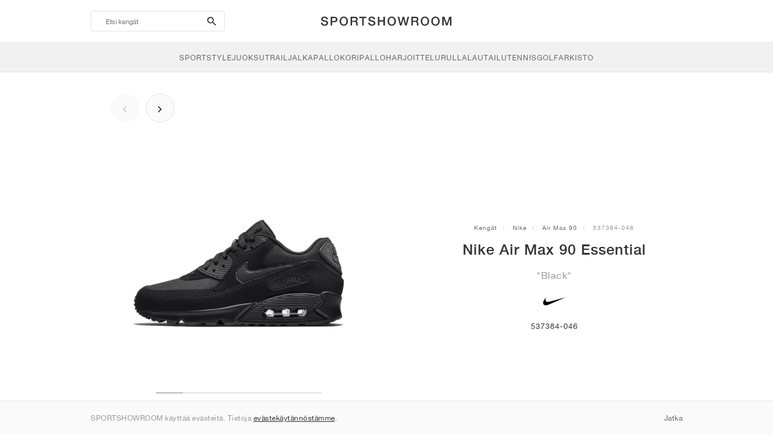

--- FILE ---
content_type: text/html; charset=UTF-8
request_url: https://sportshowroom.fi/nike-air-max-90-essential-black-537384-046
body_size: 9976
content:
<!DOCTYPE html> <html lang="fi-FI" dir="ltr"> <head>  <meta name="ir-site-verification-token" value="-1466189207"/>
<meta name="robots" content="noindex, follow"/>
<meta charset="utf-8"/>
<meta http-equiv="X-UA-Compatible" content="IE=edge"/>
<meta name="viewport" content="width=device-width, initial-scale=1"/>
<meta name="csrf-token" content="WEG5h66sCFCUAX09qslpifp7nyN7rZRoPxhsZbot"/>
<meta property="og:type" content="article"/>
<meta property="og:site_name" content="SPORTSHOWROOM"/>
<meta property="fb:app_id" content="1226770490865835"/>
<meta name="twitter:card" content="summary"/>
<meta property="og:url" content="https://sportshowroom.fi/nike-air-max-90-essential-black-537384-046"/>
<meta name="twitter:url" content="https://sportshowroom.fi/nike-air-max-90-essential-black-537384-046"/>
<link rel="canonical" href="https://sportshowroom.fi/nike-air-max-90-essential-black-537384-046"/>
<title>Nike Air Max 90 Essential &quot;Black&quot; • Kengät • Miehet • Sportstyle | SPORTSHOWROOM FI</title>
<meta property="og:title" content="Nike Air Max 90 Essential &quot;Black&quot; • Kengät • Miehet • Sportstyle | SPORTSHOWROOM FI"/>
<meta name="twitter:title" content="Nike Air Max 90 Essential &quot;Black&quot; • Kengät • Miehet • Sportstyle | SPORTSHOWROOM FI"/>
<meta property="og:image" content="https://imagedelivery.net/2DfovxNet9Syc-4xYpcsGg/9e472c3a-7ec5-4c3f-9a59-14aa69a2e000/public" itemprop="image"/>
<link rel="apple-touch-icon" sizes="180x180" href="https://sportshowroom.fi/themes/sportshowroom/favicons/apple-touch-icon.png?v=10"/>
<link rel="icon" type="image/png" href="https://sportshowroom.fi/themes/sportshowroom/favicons/favicon-32x32.png?v=10" sizes="32x32"/>
<link rel="icon" type="image/png" href="https://sportshowroom.fi/themes/sportshowroom/favicons/favicon-16x16.png?v=10" sizes="16x16"/>
<link rel="manifest" href="https://sportshowroom.fi/themes/sportshowroom/favicons/site.webmanifest?v=10"/>
<link rel="mask-icon" href="https://sportshowroom.fi/themes/sportshowroom/favicons/safari-pinned-tab.svg?v=10" color="#5bbad5"/>
<link rel="shortcut icon" href="https://sportshowroom.fi/themes/sportshowroom/favicons/favicon.ico?v=10"/>
<meta name="theme-color" content="#ffffff"/>
<meta name="msapplication-config" content="https://sportshowroom.fi/themes/sportshowroom/favicons/browserconfig.xml?v=10"/>
<meta name="description" content="Löydä oma Nike Air Max 90 Essential &quot;Black&quot; 537384-046. Sportshowroom.fi-sivustolta löydät kaikki Air Max 90-kengät Suomesta."/>
<meta property="og:description" content="Löydä oma Nike Air Max 90 Essential &quot;Black&quot; 537384-046. Sportshowroom.fi-sivustolta löydät kaikki Air Max 90-kengät Suomesta."/>
<meta name="twitter:description" content="Löydä oma Nike Air Max 90 Essential &quot;Black&quot; 537384-046. Sportshowroom.fi-sivustolta löydät kaikki Air Max 90-kengät Suomesta."/>
<meta name="keywords" content="Nike Air Max 90 537384-046"/> <link href="/build/css/customer.css?id=ad9f1b807aa7d9e8b86e" rel="stylesheet"> <link href="/build/css/sportshowroom.css?id=a8cf15c3094b577abc2c" rel="stylesheet">  <link type="text/css" rel="stylesheet" href="/build/css/product.css?id=4eb1e5e28bc933ae7189">  <noscript> <style> .yesscript { display: none; } </style> </noscript> <script>
    const failed_images = [];
    const failed_image_url = 'https://sportshowroom.fi/product/retry-image';
    window.handleFailedImage = function (src) {
        failed_images.push(src);
    };
</script>
 </head> <body id="theme-sportshowroom" class="ltr"> <header onclick="void(0)"> <div class="top-header container"> <i class="search-bar-open xs mdi  mdi-magnify "></i> <i class="click-menu-open xs mdi mdi-menu"></i> <div class="search-bar-container "> <form action="https://sportshowroom.fi/kengat" method="GET" role="form" class="search-bar recaptcha-form" data-recaptcha-action="search">  <button type="submit" class="submit-btn"> <span class="sr-only">search-btn</span> <i class="icon_search mdi mdi-magnify"></i> </button> <button class="close-btn"> <i class="mdi mdi-close"></i> </button> <button class="clear-btn"> <span class="clear-search">Poista</span> </button> <div class="input-container"> <input name="haku" value="" placeholder="Etsi kengät" autocomplete="off" data-suggestions-url="https://sportshowroom.fi/ajax_get_page_suggestions"> </div> </form> <div class="suggestions-container"> <a class="near-me-btn" href="https://sportshowroom.fi/kengat?tilaus=_geo_distance-asc"> <i class="mdi mdi-navigation-variant-outline"></i> Nearby </a> <ul class="suggestions"> </ul> </div> </div> <a href="/" id="home-link">  <img role="img" alt="SPORTSHOWROOM" src="/themes/sportshowroom/images/wordmark.svg?v=3" width="225" height="24">  </a> </div> <div class="bottom-header"> <nav class="click-menu"> <ul class="submenu submenu-0">  <li>  <a href="/kengat" class="title title-0" >  <span class="title-text">SportStyle</span>  </a>   <a href="/kengat" class="all-text all-text-0" > All </a>   <ul class="submenu submenu-1">  <li>  <a href="https://sportshowroom.fi/nike-kengat" class="title title-1" >  <span class="title-text">Nike 1</span>  </a>    <ul class="submenu submenu-2">  <li>  <a href="/nike-kengat" class="title title-2" >  <span class="title-text">Nike</span>  </a>   <a href="/nike-kengat" class="all-text all-text-2" > All </a>   <ul class="submenu submenu-3">  <li>  <a href="/nike-dunk-sneakerit" class="title title-3" >  <span class="title-text">Dunk</span>  </a>    </li>  <li>  <a href="/nike-air-force-1-sneakerit" class="title title-3" >  <span class="title-text">Air Force 1</span>  </a>    </li>  <li>  <a href="/nike-blazer-sneakerit" class="title title-3" >  <span class="title-text">Blazer</span>  </a>    </li>  <li>  <a href="/nike-cortez-sneakerit" class="title title-3" >  <span class="title-text">Cortez</span>  </a>    </li>  <li>  <a href="/nike-vomero-5-sneakerit" class="title title-3" >  <span class="title-text">Vomero 5</span>  </a>    </li>  <li>  <a href="/nike-v2k-run-sneakerit" class="title title-3" >  <span class="title-text">V2K Run</span>  </a>    </li>  <li>  <a href="/nike-p-6000-sneakerit" class="title title-3" >  <span class="title-text">P-6000</span>  </a>    </li>  <li>  <a href="/nike-v5-rnr-sneakerit" class="title title-3" >  <span class="title-text">V5 RNR</span>  </a>    </li>  <li>  <a href="/nike-initiator-sneakerit" class="title title-3" >  <span class="title-text">Initiator</span>  </a>    </li>  <li>  <a href="/nike-air-superfly-sneakerit" class="title title-3" >  <span class="title-text">Air Superfly</span>  </a>    </li>  <li>  <a href="/nike-shox-sneakerit" class="title title-3" >  <span class="title-text">Shox</span>  </a>    </li>  <li>  <a href="/nike-air-pegasus-2005-sneakerit" class="title title-3" >  <span class="title-text">Air Pegasus 2005</span>  </a>    </li>  <li>  <a href="/nike-astrograbber-sneakerit" class="title title-3" >  <span class="title-text">Astrograbber</span>  </a>    </li>  <li>  <a href="/nike-field-general-sneakerit" class="title title-3" >  <span class="title-text">Field General</span>  </a>    </li>  <li>  <a href="/nike-killshot-2-sneakerit" class="title title-3" >  <span class="title-text">Killshot 2</span>  </a>    </li>  <li>  <a href="/nike-total-90-sneakerit" class="title title-3" >  <span class="title-text">Total 90</span>  </a>    </li>  <li>  <a href="/nike-ava-rover-sneakerit" class="title title-3" >  <span class="title-text">Ava Rover</span>  </a>    </li>  <li>  <a href="/nike-rejuven8-kengat" class="title title-3" >  <span class="title-text">Rejuven8</span>  </a>    </li>  <li>  <a href="/nike-air-rift-sneakerit" class="title title-3" >  <span class="title-text">Air Rift</span>  </a>    </li>  </ul>  </li>  </ul>  </li>  <li>  <a href="https://sportshowroom.fi/nike-kengat" class="title title-1" >  <span class="title-text">Nike 2</span>  </a>    <ul class="submenu submenu-2">  <li>  <a href="/nike-air-max-kengat" class="title title-2" >  <span class="title-text">Air Max</span>  </a>   <a href="/nike-air-max-kengat" class="all-text all-text-2" > All </a>   <ul class="submenu submenu-3">  <li>  <a href="/nike-air-max-1-sneakerit" class="title title-3" >  <span class="title-text">1</span>  </a>    </li>  <li>  <a href="/nike-air-max-90-sneakerit" class="title title-3" >  <span class="title-text">90</span>  </a>    </li>  <li>  <a href="/nike-air-max-95-sneakerit" class="title title-3" >  <span class="title-text">95</span>  </a>    </li>  <li>  <a href="/nike-air-max-97-sneakerit" class="title title-3" >  <span class="title-text">97</span>  </a>    </li>  <li>  <a href="/nike-air-max-plus-sneakerit" class="title title-3" >  <span class="title-text">Plus</span>  </a>    </li>  <li>  <a href="/nike-vapormax-sneakerit" class="title title-3" >  <span class="title-text">VaporMax</span>  </a>    </li>  <li>  <a href="/nike-air-max-270-sneakerit" class="title title-3" >  <span class="title-text">270</span>  </a>    </li>  <li>  <a href="/nike-air-max-dn-sneakerit" class="title title-3" >  <span class="title-text">Dn</span>  </a>    </li>  <li>  <a href="/nike-air-max-sndr-sneakerit" class="title title-3" >  <span class="title-text">SNDR</span>  </a>    </li>  <li>  <a href="/nike-air-180-sneakerit" class="title title-3" >  <span class="title-text">180</span>  </a>    </li>  <li>  <a href="/nike-air-max-tl-2-5-sneakerit" class="title title-3" >  <span class="title-text">TL 2.5</span>  </a>    </li>  <li>  <a href="/nike-air-max-portal-sneakerit" class="title title-3" >  <span class="title-text">Portal</span>  </a>    </li>  <li>  <a href="/nike-air-max-muse-sneakerit" class="title title-3" >  <span class="title-text">Muse</span>  </a>    </li>  <li>  <a href="/nike-air-max-craze-sneakerit" class="title title-3" >  <span class="title-text">Craze</span>  </a>    </li>  <li>  <a href="/nike-air-max-moto-2k-sneakerit" class="title title-3" >  <span class="title-text">Moto 2K</span>  </a>    </li>  <li>  <a href="/nike-air-max-phenomena-sneakerit" class="title title-3" >  <span class="title-text">Phenomena</span>  </a>    </li>  <li>  <a href="/nike-air-max-1000-sneakerit" class="title title-3" >  <span class="title-text">1000</span>  </a>    </li>  </ul>  </li>  </ul>  </li>  <li>  <a href="https://sportshowroom.fi/nike-kengat" class="title title-1" >  <span class="title-text">Nike 3</span>  </a>    <ul class="submenu submenu-2">  <li>  <a href="/adidas-kengat" class="title title-2" >  <span class="title-text">adidas</span>  </a>   <a href="/adidas-kengat" class="all-text all-text-2" > All </a>   <ul class="submenu submenu-3">  <li>  <a href="/adidas-samba-sneakerit" class="title title-3" >  <span class="title-text">Samba</span>  </a>    </li>  <li>  <a href="/adidas-gazelle-sneakerit" class="title title-3" >  <span class="title-text">Gazelle</span>  </a>    </li>  <li>  <a href="/adidas-superstar-sneakerit" class="title title-3" >  <span class="title-text">Superstar</span>  </a>    </li>  <li>  <a href="/adidas-handball-spezial-sneakerit" class="title title-3" >  <span class="title-text">Handball Spezial</span>  </a>    </li>  <li>  <a href="/adidas-campus-00s-sneakerit" class="title title-3" >  <span class="title-text">Campus 00s</span>  </a>    </li>  <li>  <a href="/adidas-sl-72-sneakerit" class="title title-3" >  <span class="title-text">SL 72</span>  </a>    </li>  <li>  <a href="/adidas-jabbar-sneakerit" class="title title-3" >  <span class="title-text">Jabbar</span>  </a>    </li>  <li>  <a href="/adidas-taekwondo-sneakerit" class="title title-3" >  <span class="title-text">Taekwondo</span>  </a>    </li>  <li>  <a href="/adidas-tokyo-sneakerit" class="title title-3" >  <span class="title-text">Tokyo</span>  </a>    </li>  <li>  <a href="/adidas-japan-sneakerit" class="title title-3" >  <span class="title-text">Japan</span>  </a>    </li>  <li>  <a href="/adidas-adizero-aruku-sneakerit" class="title title-3" >  <span class="title-text">Adizero Aruku</span>  </a>    </li>  <li>  <a href="/adidas-lightblaze-sneakerit" class="title title-3" >  <span class="title-text">Lightblaze</span>  </a>    </li>  <li>  <a href="/adidas-megaride-sneakerit" class="title title-3" >  <span class="title-text">Megaride</span>  </a>    </li>  <li>  <a href="/adidas-adiracer-sneakerit" class="title title-3" >  <span class="title-text">Adiracer</span>  </a>    </li>  <li>  <a href="/adidas-italia-sneakerit" class="title title-3" >  <span class="title-text">Italia</span>  </a>    </li>  <li>  <a href="/adidas-forum-sneakerit" class="title title-3" >  <span class="title-text">Forum</span>  </a>    </li>  <li>  <a href="/adidas-hamburg-sneakerit" class="title title-3" >  <span class="title-text">Hamburg</span>  </a>    </li>  </ul>  </li>  </ul>  </li>  <li>  <a href="https://sportshowroom.fi/nike-kengat" class="title title-1" >  <span class="title-text">Nike 4</span>  </a>    <ul class="submenu submenu-2">  <li>  <a href="/jordan-kengat" class="title title-2" >  <span class="title-text">Jordan</span>  </a>   <a href="/jordan-kengat" class="all-text all-text-2" > All </a>   <ul class="submenu submenu-3">  <li>  <a href="/jordan-1-sneakerit" class="title title-3" >  <span class="title-text">1</span>  </a>    </li>  <li>  <a href="/jordan-2-sneakerit" class="title title-3" >  <span class="title-text">2</span>  </a>    </li>  <li>  <a href="/jordan-3-sneakerit" class="title title-3" >  <span class="title-text">3</span>  </a>    </li>  <li>  <a href="/jordan-4-sneakerit" class="title title-3" >  <span class="title-text">4</span>  </a>    </li>  <li>  <a href="/jordan-5-sneakerit" class="title title-3" >  <span class="title-text">5</span>  </a>    </li>  <li>  <a href="/jordan-6-sneakerit" class="title title-3" >  <span class="title-text">6</span>  </a>    </li>  <li>  <a href="/jordan-11-sneakerit" class="title title-3" >  <span class="title-text">11</span>  </a>    </li>  <li>  <a href="/jordan-12-sneakerit" class="title title-3" >  <span class="title-text">12</span>  </a>    </li>  <li>  <a href="/jordan-13-sneakerit" class="title title-3" >  <span class="title-text">13</span>  </a>    </li>  <li>  <a href="/jordan-14-sneakerit" class="title title-3" >  <span class="title-text">14</span>  </a>    </li>  <li>  <a href="/jordan-flight-court-sneakerit" class="title title-3" >  <span class="title-text">Flight Court</span>  </a>    </li>  <li>  <a href="/jordan-spizike-sneakerit" class="title title-3" >  <span class="title-text">Spizike</span>  </a>    </li>  <li>  <a href="/jordan-trunner-sneakerit" class="title title-3" >  <span class="title-text">Trunner</span>  </a>    </li>  <li>  <a href="/jordan-mule-kengat" class="title title-3" >  <span class="title-text">Mule</span>  </a>    </li>  <li>  <a href="/jordan-legacy-312-sneakerit" class="title title-3" >  <span class="title-text">Legacy 312</span>  </a>    </li>  <li>  <a href="/jordan-jumpman-jack-sneakerit" class="title title-3" >  <span class="title-text">Jumpman Jack</span>  </a>    </li>  </ul>  </li>  </ul>  </li>  <li>  <a href="https://sportshowroom.fi/nike-kengat" class="title title-1" >  <span class="title-text">Nike 5</span>  </a>    <ul class="submenu submenu-2">  <li>  <a href="/new-balance-kengat" class="title title-2" >  <span class="title-text">New Balance</span>  </a>   <a href="/new-balance-kengat" class="all-text all-text-2" > All </a>   <ul class="submenu submenu-3">  <li>  <a href="/new-balance-327-sneakerit" class="title title-3" >  <span class="title-text">327</span>  </a>    </li>  <li>  <a href="/new-balance-550-sneakerit" class="title title-3" >  <span class="title-text">550</span>  </a>    </li>  <li>  <a href="/new-balance-530-sneakerit" class="title title-3" >  <span class="title-text">530</span>  </a>    </li>  <li>  <a href="/new-balance-2002r-sneakerit" class="title title-3" >  <span class="title-text">2002R</span>  </a>    </li>  <li>  <a href="/new-balance-1906-sneakerit" class="title title-3" >  <span class="title-text">1906</span>  </a>    </li>  <li>  <a href="/new-balance-9060-sneakerit" class="title title-3" >  <span class="title-text">9060</span>  </a>    </li>  <li>  <a href="/new-balance-480-sneakerit" class="title title-3" >  <span class="title-text">480</span>  </a>    </li>  <li>  <a href="/new-balance-990-sneakerit" class="title title-3" >  <span class="title-text">990</span>  </a>    </li>  <li>  <a href="/new-balance-991-sneakerit" class="title title-3" >  <span class="title-text">991</span>  </a>    </li>  <li>  <a href="/new-balance-t500-sneakerit" class="title title-3" >  <span class="title-text">T500</span>  </a>    </li>  <li>  <a href="/new-balance-1000-sneakerit" class="title title-3" >  <span class="title-text">1000</span>  </a>    </li>  <li>  <a href="/new-balance-740-sneakerit" class="title title-3" >  <span class="title-text">740</span>  </a>    </li>  <li>  <a href="/new-balance-2010-sneakerit" class="title title-3" >  <span class="title-text">2010</span>  </a>    </li>  <li>  <a href="/new-balance-471-sneakerit" class="title title-3" >  <span class="title-text">471</span>  </a>    </li>  <li>  <a href="/new-balance-allerdale-sneakerit" class="title title-3" >  <span class="title-text">Allerdale</span>  </a>    </li>  <li>  <a href="/new-balance-2000-sneakerit" class="title title-3" >  <span class="title-text">2000</span>  </a>    </li>  <li>  <a href="/new-balance-204l-sneakerit" class="title title-3" >  <span class="title-text">204L</span>  </a>    </li>  <li>  <a href="/new-balance-860v2-sneakerit" class="title title-3" >  <span class="title-text">860v2</span>  </a>    </li>  </ul>  </li>  </ul>  </li>  <li>  <a href="https://sportshowroom.fi/nike-kengat" class="title title-1" >  <span class="title-text">Nike 6</span>  </a>    <ul class="submenu submenu-2">  <li>  <a href="/asics-kengat" class="title title-2" >  <span class="title-text">ASICS</span>  </a>   <a href="/asics-kengat" class="all-text all-text-2" > All </a>   <ul class="submenu submenu-3">  <li>  <a href="/asics-gel-kayano-14-sneakerit" class="title title-3" >  <span class="title-text">Gel-Kayano 14</span>  </a>    </li>  <li>  <a href="/asics-gel-kayano-20-sneakerit" class="title title-3" >  <span class="title-text">Gel-Kayano 20</span>  </a>    </li>  <li>  <a href="/asics-gel-nimbus-10-1-sneakerit" class="title title-3" >  <span class="title-text">Gel-Nimbus 10.1</span>  </a>    </li>  <li>  <a href="/asics-gel-nimbus-9-sneakerit" class="title title-3" >  <span class="title-text">Gel-Nimbus 9</span>  </a>    </li>  <li>  <a href="/asics-gel-nyc-sneakerit" class="title title-3" >  <span class="title-text">Gel-NYC</span>  </a>    </li>  <li>  <a href="/asics-gel-1130-sneakerit" class="title title-3" >  <span class="title-text">Gel-1130</span>  </a>    </li>  <li>  <a href="/asics-gt-2160-sneakerit" class="title title-3" >  <span class="title-text">GT-2160</span>  </a>    </li>  <li>  <a href="/asics-gel-quantum-sneakerit" class="title title-3" >  <span class="title-text">Gel-Quantum</span>  </a>    </li>  <li>  <a href="/asics-gel-venture-6-sneakerit" class="title title-3" >  <span class="title-text">Gel-Venture 6</span>  </a>    </li>  <li>  <a href="/asics-gel-kinetic-fluent-sneakerit" class="title title-3" >  <span class="title-text">Gel-Kinetic Fluent</span>  </a>    </li>  <li>  <a href="/asics-gel-ds-trainer-14-sneakerit" class="title title-3" >  <span class="title-text">Gel-DS Trainer 14</span>  </a>    </li>  <li>  <a href="/asics-gel-k1011-sneakerit" class="title title-3" >  <span class="title-text">Gel-K1011</span>  </a>    </li>  <li>  <a href="/asics-gel-kayano-12-1-sneakerit" class="title title-3" >  <span class="title-text">Gel-Kayano 12.1</span>  </a>    </li>  <li>  <a href="/asics-gel-cumulus-16-sneakerit" class="title title-3" >  <span class="title-text">Gel-Cumulus 16</span>  </a>    </li>  </ul>  </li>  </ul>  </li>  <li>  <a href="https://sportshowroom.fi/nike-kengat" class="title title-1" >  <span class="title-text">Nike 7</span>  </a>    <ul class="submenu submenu-2">  <li>  <a href="/puma-kengat" class="title title-2" >  <span class="title-text">PUMA</span>  </a>   <a href="/puma-kengat" class="all-text all-text-2" > All </a>   <ul class="submenu submenu-3">  <li>  <a href="/puma-suede-sneakerit" class="title title-3" >  <span class="title-text">Suede</span>  </a>    </li>  <li>  <a href="/puma-suede-xl-sneakerit" class="title title-3" >  <span class="title-text">Suede XL</span>  </a>    </li>  <li>  <a href="/puma-palermo-sneakerit" class="title title-3" >  <span class="title-text">Palermo</span>  </a>    </li>  <li>  <a href="/puma-speedcat-sneakerit" class="title title-3" >  <span class="title-text">Speedcat</span>  </a>    </li>  <li>  <a href="/puma-mostro-sneakerit" class="title title-3" >  <span class="title-text">Mostro</span>  </a>    </li>  <li>  <a href="/puma-inhale-sneakerit" class="title title-3" >  <span class="title-text">Inhale</span>  </a>    </li>  <li>  <a href="/puma-h-street-sneakerit" class="title title-3" >  <span class="title-text">H-Street</span>  </a>    </li>  <li>  <a href="/puma-king-indoor-sneakerit" class="title title-3" >  <span class="title-text">King Indoor</span>  </a>    </li>  <li>  <a href="/puma-v-s1-sneakerit" class="title title-3" >  <span class="title-text">V-S1</span>  </a>    </li>  </ul>  </li>  <li>  <a href="/kengat" class="title title-2" >  <span class="title-text">Tuotemerkit</span>  </a>   <a href="/kengat" class="all-text all-text-2" > All </a>   <ul class="submenu submenu-3">  <li>  <a href="/on-kengat" class="title title-3" >  <span class="title-text">On</span>  </a>    </li>  <li>  <a href="/converse-kengat" class="title title-3" >  <span class="title-text">Converse</span>  </a>    </li>  <li>  <a href="/vans-kengat" class="title title-3" >  <span class="title-text">Vans</span>  </a>    </li>  <li>  <a href="/hoka-kengat" class="title title-3" >  <span class="title-text">HOKA</span>  </a>    </li>  <li>  <a href="/saucony-kengat" class="title title-3" >  <span class="title-text">Saucony</span>  </a>    </li>  <li>  <a href="/salomon-kengat" class="title title-3" >  <span class="title-text">Salomon</span>  </a>    </li>  <li>  <a href="/mizuno-kengat" class="title title-3" >  <span class="title-text">Mizuno</span>  </a>    </li>  </ul>  </li>  </ul>  </li>  </ul>  </li>  <li>  <a href="/kengat" class="title title-0" >  <span class="title-text">Juoksu</span>  </a>   <a href="/kengat" class="all-text all-text-0" > All </a>   <ul class="submenu submenu-1">  <li>  <a href="https://sportshowroom.fi/jordan-kengat" class="title title-1" >  <span class="title-text">Jordan row 1</span>  </a>    <ul class="submenu submenu-2">  <li>  <a href="/nike-kengat" class="title title-2" >  <span class="title-text">Nike</span>  </a>   <a href="/nike-kengat" class="all-text all-text-2" > All </a>   <ul class="submenu submenu-3">  <li>  <a href="/nike-alphafly-juoksukengat" class="title title-3" >  <span class="title-text">Alphafly</span>  </a>    </li>  <li>  <a href="/nike-vaporfly-juoksukengat" class="title title-3" >  <span class="title-text">Vaporfly</span>  </a>    </li>  <li>  <a href="/nike-zoom-fly-juoksukengat" class="title title-3" >  <span class="title-text">Zoom Fly</span>  </a>    </li>  <li>  <a href="/nike-pegasus-juoksukengat" class="title title-3" >  <span class="title-text">Pegasus</span>  </a>    </li>  <li>  <a href="/nike-vomero-juoksukengat" class="title title-3" >  <span class="title-text">Vomero</span>  </a>    </li>  <li>  <a href="/nike-structure-juoksukengat" class="title title-3" >  <span class="title-text">Structure</span>  </a>    </li>  <li>  <a href="/nike-maxfly-yleisurheilupiikkarit" class="title title-3" >  <span class="title-text">Maxfly</span>  </a>    </li>  <li>  <a href="/nike-dragonfly-yleisurheilupiikkarit" class="title title-3" >  <span class="title-text">Dragonfly</span>  </a>    </li>  <li>  <a href="/nike-victory-yleisurheilupiikkarit" class="title title-3" >  <span class="title-text">Victory</span>  </a>    </li>  </ul>  </li>  </ul>  </li>  <li>  <a href="https://sportshowroom.fi/jordan-kengat" class="title title-1" >  <span class="title-text">Row 2</span>  </a>    <ul class="submenu submenu-2">  <li>  <a href="/adidas-kengat" class="title title-2" >  <span class="title-text">adidas</span>  </a>   <a href="/adidas-kengat" class="all-text all-text-2" > All </a>   <ul class="submenu submenu-3">  <li>  <a href="/adidas-4dfwd-juoksukengat" class="title title-3" >  <span class="title-text">4DFWD</span>  </a>    </li>  <li>  <a href="/adidas-supernova-juoksukengat" class="title title-3" >  <span class="title-text">Supernova</span>  </a>    </li>  <li>  <a href="/adidas-adistar-juoksukengat" class="title title-3" >  <span class="title-text">Adistar</span>  </a>    </li>  <li>  <a href="/adidas-ultraboost-juoksukengat" class="title title-3" >  <span class="title-text">Ultraboost</span>  </a>    </li>  <li>  <a href="/adidas-adizero-adios-pro-juoksukengat" class="title title-3" >  <span class="title-text">Adizero Adios Pro</span>  </a>    </li>  <li>  <a href="/adidas-adizero-boston-juoksukengat" class="title title-3" >  <span class="title-text">Adizero Boston</span>  </a>    </li>  <li>  <a href="/adidas-adizero-evo-sl-juoksukengat" class="title title-3" >  <span class="title-text">Adizero EVO SL</span>  </a>    </li>  </ul>  </li>  </ul>  </li>  <li>  <a href="https://sportshowroom.fi/jordan-kengat" class="title title-1" >  <span class="title-text">Row 3</span>  </a>    <ul class="submenu submenu-2">  <li>  <a href="/new-balance-kengat" class="title title-2" >  <span class="title-text">New Balance</span>  </a>   <a href="/new-balance-kengat" class="all-text all-text-2" > All </a>   <ul class="submenu submenu-3">  <li>  <a href="/new-balance-fresh-foam-1080-juoksukengat" class="title title-3" >  <span class="title-text">Fresh Foam X 1080</span>  </a>    </li>  <li>  <a href="/new-balance-fresh-foam-860-juoksukengat" class="title title-3" >  <span class="title-text">Fresh Foam X 860</span>  </a>    </li>  <li>  <a href="/new-balance-fresh-foam-880-juoksukengat" class="title title-3" >  <span class="title-text">Fresh Foam X 880</span>  </a>    </li>  <li>  <a href="/new-balance-fresh-foam-more-juoksukengat" class="title title-3" >  <span class="title-text">Fresh Foam X More</span>  </a>    </li>  <li>  <a href="/new-balance-fuelcell-rebel-juoksukengat" class="title title-3" >  <span class="title-text">FuelCell Rebel</span>  </a>    </li>  <li>  <a href="/new-balance-fuelcell-supercomp-elite-juoksukengat" class="title title-3" >  <span class="title-text">FuelCell SuperComp Elite</span>  </a>    </li>  </ul>  </li>  </ul>  </li>  <li>  <a href="https://sportshowroom.fi/kengat" class="title title-1" >  <span class="title-text">Row 4</span>  </a>    <ul class="submenu submenu-2">  <li>  <a href="/asics-kengat" class="title title-2" >  <span class="title-text">ASICS</span>  </a>   <a href="/asics-kengat" class="all-text all-text-2" > All </a>   <ul class="submenu submenu-3">  <li>  <a href="/asics-gel-nimbus-juoksukengat" class="title title-3" >  <span class="title-text">Gel-Nimbus</span>  </a>    </li>  <li>  <a href="/asics-gel-kayano-juoksukengat" class="title title-3" >  <span class="title-text">Gel-Kayano</span>  </a>    </li>  <li>  <a href="/asics-gel-cumulus-juoksukengat" class="title title-3" >  <span class="title-text">Gel-Cumulus</span>  </a>    </li>  <li>  <a href="/asics-gt-2000-juoksukengat" class="title title-3" >  <span class="title-text">GT-2000</span>  </a>    </li>  <li>  <a href="/asics-novablast-juoksukengat" class="title title-3" >  <span class="title-text">Novablast</span>  </a>    </li>  <li>  <a href="/asics-superblast-juoksukengat" class="title title-3" >  <span class="title-text">Superblast</span>  </a>    </li>  <li>  <a href="/asics-metaspeed-juoksukengat" class="title title-3" >  <span class="title-text">Metaspeed</span>  </a>    </li>  </ul>  </li>  </ul>  </li>  <li>  <a href="https://sportshowroom.fi/kengat" class="title title-1" >  <span class="title-text">Row 5</span>  </a>    <ul class="submenu submenu-2">  <li>  <a href="/puma-kengat" class="title title-2" >  <span class="title-text">PUMA</span>  </a>   <a href="/puma-kengat" class="all-text all-text-2" > All </a>   <ul class="submenu submenu-3">  <li>  <a href="/puma-deviate-nitro-juoksukengat" class="title title-3" >  <span class="title-text">Deviate NITRO™</span>  </a>    </li>  <li>  <a href="/puma-deviate-nitro-elite-juoksukengat" class="title title-3" >  <span class="title-text">Deviate NITRO™ Elite</span>  </a>    </li>  <li>  <a href="/puma-fast-r-nitro-elite-juoksukengat" class="title title-3" >  <span class="title-text">FAST-R NITRO™ Elite</span>  </a>    </li>  <li>  <a href="/puma-magmax-nitro-juoksukengat" class="title title-3" >  <span class="title-text">MagMax NITRO™</span>  </a>    </li>  <li>  <a href="/puma-forever-run-nitro-juoksukengat" class="title title-3" >  <span class="title-text">ForeverRun NITRO™</span>  </a>    </li>  <li>  <a href="/puma-velocity-nitro-juoksukengat" class="title title-3" >  <span class="title-text">Velocity NITRO™</span>  </a>    </li>  </ul>  </li>  </ul>  </li>  <li>  <a href="https://sportshowroom.fi/kengat" class="title title-1" >  <span class="title-text">Row 6</span>  </a>    <ul class="submenu submenu-2">  <li>  <a href="/kengat" class="title title-2" >  <span class="title-text">Tuotemerkit</span>  </a>   <a href="/kengat" class="all-text all-text-2" > All </a>   <ul class="submenu submenu-3">  <li>  <a href="/on-kengat" class="title title-3" >  <span class="title-text">On</span>  </a>    </li>  <li>  <a href="/hoka-kengat" class="title title-3" >  <span class="title-text">HOKA</span>  </a>    </li>  <li>  <a href="/saucony-kengat" class="title title-3" >  <span class="title-text">Saucony</span>  </a>    </li>  <li>  <a href="/mizuno-kengat" class="title title-3" >  <span class="title-text">Mizuno</span>  </a>    </li>  </ul>  </li>  </ul>  </li>  </ul>  </li>  <li>  <a href="/kengat" class="title title-0" >  <span class="title-text">Trail</span>  </a>   <a href="/kengat" class="all-text all-text-0" > All </a>   <ul class="submenu submenu-1">  <li>  <a href="https://sportshowroom.fi/kengat" class="title title-1" >  <span class="title-text">Row 1</span>  </a>    <ul class="submenu submenu-2">  <li>  <a href="/nike-kengat" class="title title-2" >  <span class="title-text">Nike</span>  </a>   <a href="/nike-kengat" class="all-text all-text-2" > All </a>   <ul class="submenu submenu-3">  <li>  <a href="/nike-acg-ultrafly-polkujuoksukengat" class="title title-3" >  <span class="title-text">Ultrafly</span>  </a>    </li>  <li>  <a href="/nike-zegama-polkujuoksukengat" class="title title-3" >  <span class="title-text">Zegama</span>  </a>    </li>  <li>  <a href="/nike-wildhorse-polkujuoksukengat" class="title title-3" >  <span class="title-text">Wildhorse</span>  </a>    </li>  <li>  <a href="/nike-kiger-polkujuoksukengat" class="title title-3" >  <span class="title-text">Kiger</span>  </a>    </li>  <li>  <a href="/nike-pegasus-trail-juoksukengat" class="title title-3" >  <span class="title-text">Pegasus</span>  </a>    </li>  <li>  <a href="/nike-juniper-polkujuoksukengat" class="title title-3" >  <span class="title-text">Juniper</span>  </a>    </li>  </ul>  </li>  </ul>  </li>  <li>  <a href="https://sportshowroom.fi/kengat" class="title title-1" >  <span class="title-text">Row 2</span>  </a>    <ul class="submenu submenu-2">  <li>  <a href="/adidas-kengat" class="title title-2" >  <span class="title-text">adidas</span>  </a>   <a href="/adidas-kengat" class="all-text all-text-2" > All </a>   <ul class="submenu submenu-3">  <li>  <a href="/adidas-terrex-agravic-polkujuoksukengat" class="title title-3" >  <span class="title-text">Terrex Agravic</span>  </a>    </li>  <li>  <a href="/adidas-terrex-soulstride-polkujuoksukengat" class="title title-3" >  <span class="title-text">Terrex Soulstride</span>  </a>    </li>  <li>  <a href="/adidas-terrex-tracerocker-polkujuoksukengat" class="title title-3" >  <span class="title-text">Terrex Tracerocker</span>  </a>    </li>  <li>  <a href="/adidas-terrex-free-hiker-vaelluskengat" class="title title-3" >  <span class="title-text">Terrex Free Hiker</span>  </a>    </li>  <li>  <a href="/adidas-terrex-skychaser-vaelluskengat" class="title title-3" >  <span class="title-text">Terrex Skychaser</span>  </a>    </li>  <li>  <a href="/adidas-terrex-trailmaker-vaelluskengat" class="title title-3" >  <span class="title-text">Terrex Trailmaker</span>  </a>    </li>  </ul>  </li>  </ul>  </li>  <li>  <a href="https://sportshowroom.fi/kengat" class="title title-1" >  <span class="title-text">Row 3</span>  </a>    <ul class="submenu submenu-2">  <li>  <a href="/new-balance-kengat" class="title title-2" >  <span class="title-text">New Balance</span>  </a>   <a href="/new-balance-kengat" class="all-text all-text-2" > All </a>   <ul class="submenu submenu-3">  <li>  <a href="/new-balance-fresh-foam-hierro-polkujuoksukengat" class="title title-3" >  <span class="title-text">Fresh Foam X Hierro</span>  </a>    </li>  <li>  <a href="/new-balance-fresh-foam-garoe-polkujuoksukengat" class="title title-3" >  <span class="title-text">Fresh Foam X Garoé</span>  </a>    </li>  <li>  <a href="/new-balance-nitrel-polkujuoksukengat" class="title title-3" >  <span class="title-text">Nitrel</span>  </a>    </li>  <li>  <a href="/new-balance-tektrel-vaelluskengat" class="title title-3" >  <span class="title-text">Tektrel</span>  </a>    </li>  </ul>  </li>  </ul>  </li>  <li>  <a href="https://sportshowroom.fi/kengat" class="title title-1" >  <span class="title-text">Row 4</span>  </a>    <ul class="submenu submenu-2">  <li>  <a href="/asics-kengat" class="title title-2" >  <span class="title-text">ASICS</span>  </a>   <a href="/asics-kengat" class="all-text all-text-2" > All </a>   <ul class="submenu submenu-3">  <li>  <a href="/asics-gel-venture-polkujuoksukengat" class="title title-3" >  <span class="title-text">Gel-Venture</span>  </a>    </li>  <li>  <a href="/asics-gel-trabuco-polkujuoksukengat" class="title title-3" >  <span class="title-text">Gel-Trabuco</span>  </a>    </li>  <li>  <a href="/asics-gel-sonoma-polkujuoksukengat" class="title title-3" >  <span class="title-text">Gel-Sonoma</span>  </a>    </li>  </ul>  </li>  </ul>  </li>  <li>  <a href="https://sportshowroom.fi/kengat" class="title title-1" >  <span class="title-text">Row 6</span>  </a>    <ul class="submenu submenu-2">  <li>  <a href="/puma-kengat" class="title title-2" >  <span class="title-text">PUMA</span>  </a>   <a href="/puma-kengat" class="all-text all-text-2" > All </a>   <ul class="submenu submenu-3">  <li>  <a href="/puma-voyage-nitro-polkujuoksukengat" class="title title-3" >  <span class="title-text">Voyage NITRO</span>  </a>    </li>  <li>  <a href="/puma-fast-trac-nitro-polkujuoksukengat" class="title title-3" >  <span class="title-text">Fast Trac NITRO</span>  </a>    </li>  </ul>  </li>  </ul>  </li>  <li>  <a href="https://sportshowroom.fi/kengat" class="title title-1" >  <span class="title-text">Row 7</span>  </a>    <ul class="submenu submenu-2">  <li>  <a href="/kengat" class="title title-2" >  <span class="title-text">Tuotemerkit</span>  </a>    <ul class="submenu submenu-3">  <li>  <a href="/on-kengat" class="title title-3" >  <span class="title-text">On</span>  </a>    </li>  <li>  <a href="/hoka-kengat" class="title title-3" >  <span class="title-text">HOKA</span>  </a>    </li>  <li>  <a href="/salomon-kengat" class="title title-3" >  <span class="title-text">Salomon</span>  </a>    </li>  <li>  <a href="/saucony-kengat" class="title title-3" >  <span class="title-text">Saucony</span>  </a>    </li>  </ul>  </li>  </ul>  </li>  </ul>  </li>  <li>  <a href="/kengat" class="title title-0" >  <span class="title-text">Jalkapallo</span>  </a>   <a href="/kengat" class="all-text all-text-0" > All </a>   <ul class="submenu submenu-1">  <li>  <a href="https://sportshowroom.fi/kengat" class="title title-1" >  <span class="title-text">Row 1</span>  </a>    <ul class="submenu submenu-2">  <li>  <a href="/nike-kengat" class="title title-2" >  <span class="title-text">Nike</span>  </a>   <a href="/nike-kengat" class="all-text all-text-2" > All </a>   <ul class="submenu submenu-3">  <li>  <a href="/nike-mercurial-jalkapallokengat" class="title title-3" >  <span class="title-text">Mercurial</span>  </a>    </li>  <li>  <a href="/nike-tiempo-jalkapallokengat" class="title title-3" >  <span class="title-text">Tiempo</span>  </a>    </li>  <li>  <a href="/nike-phantom-jalkapallokengat" class="title title-3" >  <span class="title-text">Phantom</span>  </a>    </li>  </ul>  </li>  </ul>  </li>  <li>  <a href="https://sportshowroom.fi/kengat" class="title title-1" >  <span class="title-text">Row 2</span>  </a>    <ul class="submenu submenu-2">  <li>  <a href="/adidas-kengat" class="title title-2" >  <span class="title-text">adidas</span>  </a>   <a href="/adidas-kengat" class="all-text all-text-2" > All </a>   <ul class="submenu submenu-3">  <li>  <a href="/adidas-predator-jalkapallokengat" class="title title-3" >  <span class="title-text">Predator</span>  </a>    </li>  <li>  <a href="/adidas-f50-jalkapallokengat" class="title title-3" >  <span class="title-text">F50</span>  </a>    </li>  <li>  <a href="/adidas-copa-jalkapallokengat" class="title title-3" >  <span class="title-text">Copa</span>  </a>    </li>  </ul>  </li>  </ul>  </li>  <li>  <a href="https://sportshowroom.fi/kengat" class="title title-1" >  <span class="title-text">Row 3</span>  </a>    <ul class="submenu submenu-2">  <li>  <a href="/puma-kengat" class="title title-2" >  <span class="title-text">PUMA</span>  </a>   <a href="/puma-kengat" class="all-text all-text-2" > All </a>   <ul class="submenu submenu-3">  <li>  <a href="/puma-future-jalkapallokengat" class="title title-3" >  <span class="title-text">Future</span>  </a>    </li>  <li>  <a href="/puma-ultra-jalkapallokengat" class="title title-3" >  <span class="title-text">Ultra</span>  </a>    </li>  <li>  <a href="/puma-king-jalkapallokengat" class="title title-3" >  <span class="title-text">King</span>  </a>    </li>  </ul>  </li>  </ul>  </li>  <li>  <a href="https://sportshowroom.fi/kengat" class="title title-1" >  <span class="title-text">Row 4</span>  </a>    <ul class="submenu submenu-2">  <li>  <a href="/new-balance-kengat" class="title title-2" >  <span class="title-text">New Balance</span>  </a>   <a href="/new-balance-kengat" class="all-text all-text-2" > All </a>   <ul class="submenu submenu-3">  <li>  <a href="/new-balance-tekela-jalkapallokengat" class="title title-3" >  <span class="title-text">Tekela</span>  </a>    </li>  <li>  <a href="/new-balance-furon-jalkapallokengat" class="title title-3" >  <span class="title-text">Furon</span>  </a>    </li>  <li>  <a href="/new-balance-442-jalkapallokengat" class="title title-3" >  <span class="title-text">442</span>  </a>    </li>  </ul>  </li>  </ul>  </li>  </ul>  </li>  <li>  <a href="/kengat" class="title title-0" >  <span class="title-text">Koripallo</span>  </a>   <a href="/kengat" class="all-text all-text-0" > All </a>   <ul class="submenu submenu-1">  <li>  <a href="https://sportshowroom.fi/kengat" class="title title-1" >  <span class="title-text">Row 1</span>  </a>    <ul class="submenu submenu-2">  <li>  <a href="/nike-kengat" class="title title-2" >  <span class="title-text">Nike</span>  </a>   <a href="/nike-kengat" class="all-text all-text-2" > All </a>   <ul class="submenu submenu-3">  <li>  <a href="/nike-kobe-koripallokengat" class="title title-3" >  <span class="title-text">Kobe</span>  </a>    </li>  <li>  <a href="/nike-lebron-koripallokengat" class="title title-3" >  <span class="title-text">LeBron</span>  </a>    </li>  <li>  <a href="/nike-kd-koripallokengat" class="title title-3" >  <span class="title-text">KD</span>  </a>    </li>  <li>  <a href="/nike-giannis-koripallokengat" class="title title-3" >  <span class="title-text">Giannis</span>  </a>    </li>  <li>  <a href="/nike-ja-koripallokengat" class="title title-3" >  <span class="title-text">Ja</span>  </a>    </li>  <li>  <a href="/nike-book-koripallokengat" class="title title-3" >  <span class="title-text">Book</span>  </a>    </li>  <li>  <a href="/nike-sabrina-koripallokengat" class="title title-3" >  <span class="title-text">Sabrina</span>  </a>    </li>  <li>  <a href="/nike-a-one-koripallokengat" class="title title-3" >  <span class="title-text">A&#039;One</span>  </a>    </li>  <li>  <a href="/nike-gt-hustle-koripallokengat" class="title title-3" >  <span class="title-text">G.T. Hustle</span>  </a>    </li>  <li>  <a href="/nike-gt-cut-koripallokengat" class="title title-3" >  <span class="title-text">G.T. Cut</span>  </a>    </li>  <li>  <a href="/nike-gt-future-koripallokengat" class="title title-3" >  <span class="title-text">G.T. Future</span>  </a>    </li>  </ul>  </li>  </ul>  </li>  <li>  <a href="https://sportshowroom.fi/kengat" class="title title-1" >  <span class="title-text">Row 2</span>  </a>    <ul class="submenu submenu-2">  <li>  <a href="/jordan-kengat" class="title title-2" >  <span class="title-text">Jordan</span>  </a>   <a href="/jordan-kengat" class="all-text all-text-2" > All </a>   <ul class="submenu submenu-3">  <li>  <a href="/jordan-luka-koripallokengat" class="title title-3" >  <span class="title-text">Luka</span>  </a>    </li>  <li>  <a href="/jordan-tatum-koripallokengat" class="title title-3" >  <span class="title-text">Tatum</span>  </a>    </li>  <li>  <a href="/jordan-zion-koripallokengat" class="title title-3" >  <span class="title-text">Zion</span>  </a>    </li>  <li>  <a href="/jordan-40-koripallokengat" class="title title-3" >  <span class="title-text">40</span>  </a>    </li>  <li>  <a href="/jordan-heir-koripallokengat" class="title title-3" >  <span class="title-text">Heir</span>  </a>    </li>  </ul>  </li>  </ul>  </li>  <li>  <a href="https://sportshowroom.fi/kengat" class="title title-1" >  <span class="title-text">Row 3</span>  </a>    <ul class="submenu submenu-2">  <li>  <a href="/adidas-kengat" class="title title-2" >  <span class="title-text">adidas</span>  </a>   <a href="/adidas-kengat" class="all-text all-text-2" > All </a>   <ul class="submenu submenu-3">  <li>  <a href="/adidas-anthony-edwards-koripallokengat" class="title title-3" >  <span class="title-text">Anthony Edwards</span>  </a>    </li>  <li>  <a href="/adidas-harden-koripallokengat" class="title title-3" >  <span class="title-text">Harden</span>  </a>    </li>  <li>  <a href="/adidas-dame-koripallokengat" class="title title-3" >  <span class="title-text">Dame</span>  </a>    </li>  <li>  <a href="/adidas-don-koripallokengat" class="title title-3" >  <span class="title-text">D.O.N.</span>  </a>    </li>  <li>  <a href="/adidas-adizero-select-koripallokengat" class="title title-3" >  <span class="title-text">Adizero Select</span>  </a>    </li>  </ul>  </li>  </ul>  </li>  <li>  <a href="https://sportshowroom.fi/kengat" class="title title-1" >  <span class="title-text">Row 4</span>  </a>    <ul class="submenu submenu-2">  <li>  <a href="/puma-kengat" class="title title-2" >  <span class="title-text">PUMA</span>  </a>   <a href="/puma-kengat" class="all-text all-text-2" > All </a>   <ul class="submenu submenu-3">  <li>  <a href="/puma-lamelo-koripallokengat" class="title title-3" >  <span class="title-text">LaMelo</span>  </a>    </li>  <li>  <a href="/puma-scoot-koripallokengat" class="title title-3" >  <span class="title-text">Scoot</span>  </a>    </li>  <li>  <a href="/puma-stewie-koripallokengat" class="title title-3" >  <span class="title-text">Stewie</span>  </a>    </li>  <li>  <a href="/puma-hali-koripallokengat" class="title title-3" >  <span class="title-text">Hali</span>  </a>    </li>  <li>  <a href="/puma-all-pro-nitro-koripallokengat" class="title title-3" >  <span class="title-text">All-Pro NITRO™</span>  </a>    </li>  </ul>  </li>  </ul>  </li>  <li>  <a href="https://sportshowroom.fi/kengat" class="title title-1" >  <span class="title-text">Row 5</span>  </a>    <ul class="submenu submenu-2">  <li>  <a href="/new-balance-kengat" class="title title-2" >  <span class="title-text">New Balance</span>  </a>   <a href="/new-balance-kengat" class="all-text all-text-2" > All </a>   <ul class="submenu submenu-3">  <li>  <a href="/new-balance-kawhi-koripallokengat" class="title title-3" >  <span class="title-text">KAWHI</span>  </a>    </li>  <li>  <a href="/new-balance-hesi-low-koripallokengat" class="title title-3" >  <span class="title-text">Hesi Low</span>  </a>    </li>  <li>  <a href="/new-balance-two-wxy-koripallokengat" class="title title-3" >  <span class="title-text">TWO WXY</span>  </a>    </li>  </ul>  </li>  </ul>  </li>  </ul>  </li>  <li>  <a href="/kengat" class="title title-0" >  <span class="title-text">Harjoittelu</span>  </a>   <a href="/kengat" class="all-text all-text-0" > All </a>   <ul class="submenu submenu-1">  <li>  <a href="https://sportshowroom.fi/kengat" class="title title-1" >  <span class="title-text">Row 1</span>  </a>    <ul class="submenu submenu-2">  <li>  <a href="/nike-kengat" class="title title-2" >  <span class="title-text">Nike</span>  </a>   <a href="/nike-kengat" class="all-text all-text-2" > All </a>   <ul class="submenu submenu-3">  <li>  <a href="/nike-metcon-treenikengat" class="title title-3" >  <span class="title-text">Metcon</span>  </a>    </li>  <li>  <a href="/nike-free-metcon-treenikengat" class="title title-3" >  <span class="title-text">Free Metcon</span>  </a>    </li>  <li>  <a href="/nike-romaleos-treenikengat" class="title title-3" >  <span class="title-text">Romaleos</span>  </a>    </li>  <li>  <a href="/nike-free-2025-treenikengat" class="title title-3" >  <span class="title-text">Free 2025</span>  </a>    </li>  <li>  <a href="/nike-lebron-tr1-treenikengat" class="title title-3" >  <span class="title-text">LeBron TR1</span>  </a>    </li>  </ul>  </li>  </ul>  </li>  <li>  <a href="https://sportshowroom.fi/kengat" class="title title-1" >  <span class="title-text">Row 2</span>  </a>    <ul class="submenu submenu-2">  <li>  <a href="/adidas-kengat" class="title title-2" >  <span class="title-text">adidas</span>  </a>    <ul class="submenu submenu-3">  <li>  <a href="/adidas-dropset-treenikengat" class="title title-3" >  <span class="title-text">Dropset</span>  </a>    </li>  <li>  <a href="/adidas-rapidmove-treenikengat" class="title title-3" >  <span class="title-text">Rapidmove</span>  </a>    </li>  <li>  <a href="/adidas-adipower-treenikengat" class="title title-3" >  <span class="title-text">Adipower</span>  </a>    </li>  </ul>  </li>  </ul>  </li>  <li>  <a href="https://sportshowroom.fi/kengat" class="title title-1" >  <span class="title-text">Row 3</span>  </a>    <ul class="submenu submenu-2">  <li>  <a href="/kengat" class="title title-2" >  <span class="title-text">Tuotemerkit</span>  </a>    <ul class="submenu submenu-3">  <li>  <a href="/new-balance-kengat" class="title title-3" >  <span class="title-text">New Balance</span>  </a>    </li>  <li>  <a href="/asics-kengat" class="title title-3" >  <span class="title-text">ASICS</span>  </a>    </li>  <li>  <a href="/on-kengat" class="title title-3" >  <span class="title-text">On</span>  </a>    </li>  </ul>  </li>  </ul>  </li>  </ul>  </li>  <li>  <a href="/kengat" class="title title-0" >  <span class="title-text">Rullalautailu</span>  </a>   <a href="/kengat" class="all-text all-text-0" > All </a>   <ul class="submenu submenu-1">  <li>  <a href="https://sportshowroom.fi/kengat" class="title title-1" >  <span class="title-text">Row 1</span>  </a>    <ul class="submenu submenu-2">  <li>  <a href="/nike-kengat" class="title title-2" >  <span class="title-text">Nike</span>  </a>   <a href="/nike-kengat" class="all-text all-text-2" > All </a>   <ul class="submenu submenu-3">  <li>  <a href="/nike-sb-skeittikengat" class="title title-3" >  <span class="title-text">SB</span>  </a>    </li>  <li>  <a href="/nike-sb-dunk-skeittikengat" class="title title-3" >  <span class="title-text">Dunk</span>  </a>    </li>  <li>  <a href="/nike-sb-blazer-skeittikengat" class="title title-3" >  <span class="title-text">Blazer</span>  </a>    </li>  <li>  <a href="/nike-janoski-skeittikengat" class="title title-3" >  <span class="title-text">Janoski</span>  </a>    </li>  <li>  <a href="/nike-sb-nyjah-skeittikengat" class="title title-3" >  <span class="title-text">Nyjah</span>  </a>    </li>  <li>  <a href="/nike-sb-ishod-skeittikengat" class="title title-3" >  <span class="title-text">Ishod</span>  </a>    </li>  <li>  <a href="/nike-sb-p-rod-skeittikengat" class="title title-3" >  <span class="title-text">P-Rod</span>  </a>    </li>  <li>  <a href="/nike-sb-force-58-skeittikengat" class="title title-3" >  <span class="title-text">Force 58</span>  </a>    </li>  <li>  <a href="/nike-sb-ps8-skeittikengat" class="title title-3" >  <span class="title-text">PS8</span>  </a>    </li>  <li>  <a href="/nike-sb-vertebrae-skeittikengat" class="title title-3" >  <span class="title-text">Vertebrae</span>  </a>    </li>  </ul>  </li>  </ul>  </li>  <li>  <a href="https://sportshowroom.fi/kengat" class="title title-1" >  <span class="title-text">Row 2</span>  </a>    <ul class="submenu submenu-2">  <li>  <a href="/adidas-kengat" class="title title-2" >  <span class="title-text">adidas</span>  </a>   <a href="/adidas-kengat" class="all-text all-text-2" > All </a>   <ul class="submenu submenu-3">  <li>  <a href="/adidas-samba-adv-skeittikengat" class="title title-3" >  <span class="title-text">Samba</span>  </a>    </li>  <li>  <a href="/adidas-gazelle-adv-skeittikengat" class="title title-3" >  <span class="title-text">Gazelle</span>  </a>    </li>  <li>  <a href="/adidas-superstar-adv-skeittikengat" class="title title-3" >  <span class="title-text">Superstar</span>  </a>    </li>  <li>  <a href="/adidas-busenitz-skeittikengat" class="title title-3" >  <span class="title-text">Busenitz</span>  </a>    </li>  <li>  <a href="/adidas-tyshawn-skeittikengat" class="title title-3" >  <span class="title-text">Tyshawn</span>  </a>    </li>  <li>  <a href="/adidas-puig-skeittikengat" class="title title-3" >  <span class="title-text">Puig</span>  </a>    </li>  <li>  <a href="/adidas-nora-skeittikengat" class="title title-3" >  <span class="title-text">Nora</span>  </a>    </li>  <li>  <a href="/adidas-tekkira-cup-skeittikengat" class="title title-3" >  <span class="title-text">Tekkira Cup</span>  </a>    </li>  <li>  <a href="/adidas-aloha-super-skeittikengat" class="title title-3" >  <span class="title-text">Aloha Super</span>  </a>    </li>  </ul>  </li>  </ul>  </li>  <li>  <a href="https://sportshowroom.fi/kengat" class="title title-1" >  <span class="title-text">Row 3</span>  </a>    <ul class="submenu submenu-2">  <li>  <a href="/new-balance-kengat" class="title title-2" >  <span class="title-text">New Balance</span>  </a>   <a href="/new-balance-kengat" class="all-text all-text-2" > All </a>   <ul class="submenu submenu-3">  <li>  <a href="/new-balance-1010-skeittikengat" class="title title-3" >  <span class="title-text">1010</span>  </a>    </li>  <li>  <a href="/new-balance-272-skeittikengat" class="title title-3" >  <span class="title-text">272</span>  </a>    </li>  <li>  <a href="/new-balance-306-skeittikengat" class="title title-3" >  <span class="title-text">306</span>  </a>    </li>  <li>  <a href="/new-balance-417-skeittikengat" class="title title-3" >  <span class="title-text">417</span>  </a>    </li>  <li>  <a href="/new-balance-430-skeittikengat" class="title title-3" >  <span class="title-text">430</span>  </a>    </li>  <li>  <a href="/new-balance-440-skeittikengat" class="title title-3" >  <span class="title-text">440</span>  </a>    </li>  <li>  <a href="/new-balance-numeric-480-skeittikengat" class="title title-3" >  <span class="title-text">480</span>  </a>    </li>  <li>  <a href="/new-balance-508-skeittikengat" class="title title-3" >  <span class="title-text">508</span>  </a>    </li>  <li>  <a href="/new-balance-600-skeittikengat" class="title title-3" >  <span class="title-text">600</span>  </a>    </li>  <li>  <a href="/new-balance-808-skeittikengat" class="title title-3" >  <span class="title-text">808</span>  </a>    </li>  <li>  <a href="/new-balance-933-skeittikengat" class="title title-3" >  <span class="title-text">933</span>  </a>    </li>  </ul>  </li>  </ul>  </li>  <li>  <a href="https://sportshowroom.fi/kengat" class="title title-1" >  <span class="title-text">Row 5</span>  </a>    <ul class="submenu submenu-2">  <li>  <a href="/kengat" class="title title-2" >  <span class="title-text">Tuotemerkit</span>  </a>   <a href="/kengat" class="all-text all-text-2" > All </a>   <ul class="submenu submenu-3">  <li>  <a href="/vans-kengat" class="title title-3" >  <span class="title-text">Vans</span>  </a>    </li>  <li>  <a href="/asics-kengat" class="title title-3" >  <span class="title-text">ASICS</span>  </a>    </li>  <li>  <a href="/converse-kengat" class="title title-3" >  <span class="title-text">Converse</span>  </a>    </li>  <li>  <a href="/jordan-kengat" class="title title-3" >  <span class="title-text">Jordan</span>  </a>    </li>  </ul>  </li>  </ul>  </li>  </ul>  </li>  <li>  <a href="/kengat" class="title title-0" >  <span class="title-text">Tennis</span>  </a>   <a href="/kengat" class="all-text all-text-0" > All </a>   <ul class="submenu submenu-1">  <li>  <a href="https://sportshowroom.fi/kengat" class="title title-1" >  <span class="title-text">Row 1</span>  </a>    <ul class="submenu submenu-2">  <li>  <a href="/nike-kengat" class="title title-2" >  <span class="title-text">Nike</span>  </a>   <a href="/nike-kengat" class="all-text all-text-2" > All </a>   <ul class="submenu submenu-3">  <li>  <a href="/nike-vapor-tenniskengat" class="title title-3" >  <span class="title-text">Vapor</span>  </a>    </li>  <li>  <a href="/nike-gp-challenge-tenniskengat" class="title title-3" >  <span class="title-text">GP Challenge</span>  </a>    </li>  </ul>  </li>  </ul>  </li>  <li>  <a href="https://sportshowroom.fi/kengat" class="title title-1" >  <span class="title-text">Row 2</span>  </a>    <ul class="submenu submenu-2">  <li>  <a href="/adidas-kengat" class="title title-2" >  <span class="title-text">adidas</span>  </a>   <a href="/adidas-kengat" class="all-text all-text-2" > All </a>   <ul class="submenu submenu-3">  <li>  <a href="/adidas-barricade-tenniskengat" class="title title-3" >  <span class="title-text">Barricade</span>  </a>    </li>  <li>  <a href="/adidas-adizero-cybersonic-tenniskengat" class="title title-3" >  <span class="title-text">Adizero Cybersonic</span>  </a>    </li>  <li>  <a href="/adidas-adizero-ubersonic-tenniskengat" class="title title-3" >  <span class="title-text">Adizero Ubersonic</span>  </a>    </li>  <li>  <a href="/adidas-avacourt-tenniskengat" class="title title-3" >  <span class="title-text">Avacourt</span>  </a>    </li>  <li>  <a href="/adidas-defiant-speed-tenniskengat" class="title title-3" >  <span class="title-text">Defiant Speed</span>  </a>    </li>  </ul>  </li>  </ul>  </li>  <li>  <a href="https://sportshowroom.fi/kengat" class="title title-1" >  <span class="title-text">Row 3</span>  </a>    <ul class="submenu submenu-2">  <li>  <a href="/new-balance-kengat" class="title title-2" >  <span class="title-text">New Balance</span>  </a>    <ul class="submenu submenu-3">  <li>  <a href="/new-balance-coco-cg-tenniskengat" class="title title-3" >  <span class="title-text">Coco CG</span>  </a>    </li>  <li>  <a href="/new-balance-coco-delray-tenniskengat" class="title title-3" >  <span class="title-text">Coco Delray</span>  </a>    </li>  <li>  <a href="/new-balance-fuelcell-996-tenniskengat" class="title title-3" >  <span class="title-text">Fuelcell 996</span>  </a>    </li>  </ul>  </li>  </ul>  </li>  <li>  <a href="https://sportshowroom.fi/kengat" class="title title-1" >  <span class="title-text">Row 4</span>  </a>    <ul class="submenu submenu-2">  <li>  <a href="/asics-kengat" class="title title-2" >  <span class="title-text">ASICS</span>  </a>    <ul class="submenu submenu-3">  <li>  <a href="/asics-court-ff-tenniskengat" class="title title-3" >  <span class="title-text">Court FF</span>  </a>    </li>  <li>  <a href="/asics-solution-speed-ff-tenniskengat" class="title title-3" >  <span class="title-text">Solution Speed FF</span>  </a>    </li>  <li>  <a href="/asics-gel-resolution-tenniskengat" class="title title-3" >  <span class="title-text">Gel-Resolution</span>  </a>    </li>  <li>  <a href="/asics-solution-swift-ff-tenniskengat" class="title title-3" >  <span class="title-text">Solution Swift FF</span>  </a>    </li>  <li>  <a href="/asics-gel-challenger-tenniskengat" class="title title-3" >  <span class="title-text">Gel-Challenger</span>  </a>    </li>  </ul>  </li>  </ul>  </li>  </ul>  </li>  <li>  <a href="/kengat" class="title title-0" >  <span class="title-text">Golf</span>  </a>   <a href="/kengat" class="all-text all-text-0" > All </a>   <ul class="submenu submenu-1">  <li>  <a href="https://sportshowroom.fi/kengat" class="title title-1" >  <span class="title-text">Row 1</span>  </a>    <ul class="submenu submenu-2">  <li>  <a href="/nike-kengat" class="title title-2" >  <span class="title-text">Nike</span>  </a>    <ul class="submenu submenu-3">  <li>  <a href="/nike-victory-tour-golfkengat" class="title title-3" >  <span class="title-text">Victory Tour</span>  </a>    </li>  <li>  <a href="/nike-infinity-tour-golfkengat" class="title title-3" >  <span class="title-text">Infinity Tour</span>  </a>    </li>  <li>  <a href="/nike-victory-pro-golfkengat" class="title title-3" >  <span class="title-text">Victory Pro</span>  </a>    </li>  <li>  <a href="/nike-free-golf-kengat" class="title title-3" >  <span class="title-text">Free Golf</span>  </a>    </li>  </ul>  </li>  </ul>  </li>  <li>  <a href="https://sportshowroom.fi/kengat" class="title title-1" >  <span class="title-text">Row 2</span>  </a>    <ul class="submenu submenu-2">  <li>  <a href="/adidas-kengat" class="title title-2" >  <span class="title-text">adidas</span>  </a>    <ul class="submenu submenu-3">  <li>  <a href="/adidas-tour-360-golfkengat" class="title title-3" >  <span class="title-text">Tour360</span>  </a>    </li>  <li>  <a href="/adidas-codechaos-golfkengat" class="title title-3" >  <span class="title-text">Codechaos</span>  </a>    </li>  <li>  <a href="/adidas-adizero-zg-golfkengat" class="title title-3" >  <span class="title-text">Adizero ZG</span>  </a>    </li>  </ul>  </li>  </ul>  </li>  <li>  <a href="https://sportshowroom.fi/kengat" class="title title-1" >  <span class="title-text">Row 3</span>  </a>    <ul class="submenu submenu-2">  <li>  <a href="/puma-kengat" class="title title-2" >  <span class="title-text">PUMA</span>  </a>    <ul class="submenu submenu-3">  <li>  <a href="/puma-avant-golfkengat" class="title title-3" >  <span class="title-text">Avant</span>  </a>    </li>  <li>  <a href="/puma-royale-golfkengat" class="title title-3" >  <span class="title-text">Royale</span>  </a>    </li>  <li>  <a href="/puma-shadowcat-golfkengat" class="title title-3" >  <span class="title-text">Shadowcat</span>  </a>    </li>  </ul>  </li>  </ul>  </li>  </ul>  </li>  <li>  <a href="/arkisto" class="title title-0" >  <span class="title-text">Arkisto</span>  </a>    <ul class="submenu submenu-1">  <li>  <a href="https://sportshowroom.fi/kengat" class="title title-1" >  <span class="title-text">Row 1</span>  </a>    <ul class="submenu submenu-2">  <li>  <a href="/arkisto" class="title title-2" >  <span class="title-text">Tuotemerkit</span>  </a>   <a href="/arkisto" class="all-text all-text-2" > Kaikki </a>   <ul class="submenu submenu-3">  <li>  <a href="/nike-arkisto" class="title title-3" >  <span class="title-text">Nike</span>  </a>    </li>  <li>  <a href="/adidas-arkisto" class="title title-3" >  <span class="title-text">adidas</span>  </a>    </li>  <li>  <a href="/new-balance-arkisto" class="title title-3" >  <span class="title-text">New Balance</span>  </a>    </li>  <li>  <a href="/asics-arkisto" class="title title-3" >  <span class="title-text">ASICS</span>  </a>    </li>  </ul>  </li>  </ul>  </li>  </ul>  </li>  </ul> </nav> </div> </header> <div id="pre-content" onclick="void(0)"> <div class="container">  </div> </div> <div class="content" id="content" onclick="void(0)"> <div class="container">  <div id="product-page" class="image-count-6"> <div id="product"> <ol class="breadcrumb">  <li> <a href="https://sportshowroom.fi/kengat"> Kengät </a> </li>  <li> <a href="https://sportshowroom.fi/nike-kengat"> Nike </a> </li>  <li> <a href="https://sportshowroom.fi/nike-air-max-90-sneakerit"> Air Max 90 </a> </li>   <li class="active" aria-current="page"> 537384-046 </li>  </ol> <h1 class="name">Nike Air Max 90 Essential</h1> <h2 class="subtitle">&quot;Black&quot;</h2>  <img src="https://storage.googleapis.com/ssr_uk/upload/73S1FqmoYs3q1RmKTrzhIn8MBJpOhJu5Gbs9NGX8.png" alt="https://storage.googleapis.com/ssr_uk/upload/73S1FqmoYs3q1RmKTrzhIn8MBJpOhJu5Gbs9NGX8.png" class="logo"/>  <h2 class="mpn">  537384-046  </h2>    </div> <div id="images" class="swiper">  <div class="swiper-buttons"> <div class="swiper-button swiper-button-prev swiper-button-disabled"> <i class="mdi mdi-chevron-left"></i> </div> <div class="swiper-button swiper-button-next"> <i class="mdi mdi-chevron-right"></i> </div> </div>  <div class="swiper-wrapper">  <div class="swiper-slide"> <img src="https://imagedelivery.net/2DfovxNet9Syc-4xYpcsGg/9e472c3a-7ec5-4c3f-9a59-14aa69a2e000/product" alt="Nike Air Max 90 Essential 537384-046 01" onerror="handleFailedImage(this.src);"  width="800" height="800" > </div>  <div class="swiper-slide"> <img src="https://imagedelivery.net/2DfovxNet9Syc-4xYpcsGg/7f9fd0db-6190-410b-6b7e-9dfaa52f6c00/product" alt="Nike Air Max 90 Essential 537384-046 02" onerror="handleFailedImage(this.src);"  width="800" height="800" > </div>  <div class="swiper-slide"> <img src="https://imagedelivery.net/2DfovxNet9Syc-4xYpcsGg/31f8b29c-4d0b-4224-1512-4bf1f8413800/product" alt="Nike Air Max 90 Essential 537384-046 03" onerror="handleFailedImage(this.src);"  width="800" height="800" > </div>  <div class="swiper-slide"> <img src="https://imagedelivery.net/2DfovxNet9Syc-4xYpcsGg/f275cae9-8f64-4e39-aad2-0e5c47e85100/product" alt="Nike Air Max 90 Essential 537384-046 04" onerror="handleFailedImage(this.src);"  width="800" height="800" > </div>  <div class="swiper-slide"> <img src="https://imagedelivery.net/2DfovxNet9Syc-4xYpcsGg/f439c152-f04e-4982-fa05-9dec404cca00/product" alt="Nike Air Max 90 Essential 537384-046 05" onerror="handleFailedImage(this.src);"  width="800" height="800" > </div>  <div class="swiper-slide"> <img src="https://imagedelivery.net/2DfovxNet9Syc-4xYpcsGg/cdf1579f-f101-4446-fd01-ab7d9e81eb00/product" alt="Nike Air Max 90 Essential 537384-046 06" onerror="handleFailedImage(this.src);"  width="800" height="800" > </div>  </div> <div class="swiper-scrollbar"></div> </div> <div class="related-products"> <ol class="related-products-list"> <li class="related-product current"> <a href="#" title="Nike Air Max 90 Essential"> <img src="https://imagedelivery.net/2DfovxNet9Syc-4xYpcsGg/9e472c3a-7ec5-4c3f-9a59-14aa69a2e000/products" alt="Nike Air Max 90 Essential 537384-046 01"  width="400" height="400" > </a> </li>   <li class="related-product"> <a href="https://sportshowroom.fi/nike-air-max-90-essential-black-metallic-silver-537384-047" title="Nike Air Max 90 Essential"> <img src="https://imagedelivery.net/2DfovxNet9Syc-4xYpcsGg/51216951-50eb-483d-e022-9e8053d04d00/products" alt="Nike Air Max 90 Essential 537384-047 01"  width="400" height="400" > </a> </li>    <li class="related-product"> <a href="https://sportshowroom.fi/nike-air-max-90-essential-black-wolf-grey-537384-053" title="Nike Air Max 90 Essential"> <img src="https://imagedelivery.net/2DfovxNet9Syc-4xYpcsGg/fa644b20-be9a-45cb-3509-6a741819b900/products" alt="Nike Air Max 90 Essential 537384-053 01"  width="400" height="400" > </a> </li>    <li class="related-product"> <a href="https://sportshowroom.fi/nike-air-max-90-essential-black-metallic-gold-537384-058" title="Nike Air Max 90 Essential"> <img src="https://imagedelivery.net/2DfovxNet9Syc-4xYpcsGg/80921f2c-ddda-41f1-6a3c-53a520f96800/products" alt="Nike Air Max 90 Essential 537384-058 01"  width="400" height="400" > </a> </li>   </ol> </div>  <div id="offers">    <div class="offers" data-offset="0"> <p class="shop-at-stores">  Siirry  </p> <ul class="companies">    <li onclick="window.open('https://sportshowroom.fi/open-shop-url/6?product_key=537384-046');" class="company" data-company-id="2"> <div class="offer-details"> <p class="company-name">Nike FI</p> </div> <i class="mdi mdi-chevron-right chevron"></i> </li>   </ul> <div class="offset-btns"> <a href="javascript:void(0)" class="offset-btn offset-prev"> Edellinen </a> <a href="javascript:void(0)" class="offset-btn offset-next"> Seuraava </a> </div> </div>  </div>   <ul id="details">  <li> <span class="name">Sukupuoli</span> <span class="value"> Miehet </span> </li>  <li> <span class="name">Brändi</span> <span class="value"> <a href="https://sportshowroom.fi/nike-kengat">Nike</a> </span> </li>  <li> <span class="name">Kokoelma</span> <span class="value"> <a href="https://sportshowroom.fi/nike-air-max-90-sneakerit">Air Max 90</a> </span> </li>  <li> <span class="name">Tekniikka</span> <span class="value"> <a href="https://sportshowroom.fi/nike-air-kengat">Air</a> </span> </li>   <li> <span class="name">Tyylikoodi</span> <span class="value">537384-046</span> </li>     </ul>  </div>  <div id="other"> <h3>Enemmän Nike Air Max 90</h3> <div class="products-grid">  <a class="product " data-id="CD6864-027" href="https://sportshowroom.fi/nike-air-max-90-ltr-cool-grey-dusty-cactus-cd6864-027">  <div class="release-date">  </div>      <figure class="product-thumbnail"> <img alt="Nike Air Max 90 LTR"  class="yesscript" data-src="https://imagedelivery.net/2DfovxNet9Syc-4xYpcsGg/1b21c46e-7b44-4373-e53a-df17426e6800/public"   width="400"   height="400"  onerror="handleFailedImage(this.src);">  <noscript> <img alt="Nike Air Max 90 LTR" src="https://imagedelivery.net/2DfovxNet9Syc-4xYpcsGg/1b21c46e-7b44-4373-e53a-df17426e6800/public"  width="400"   height="400" > </noscript>  </figure>      <ul class="details">  <li class="brand"> Nike </li> <li class="title"> Air Max 90 LTR &quot;Cool Grey &amp; Dusty Cactus&quot; </li> <li class="mpn"> Lapset / Sportstyle / Kengät </li> <li class="price">  </li>  </ul> </a>  <a class="product " data-id="CD6864-028" href="https://sportshowroom.fi/nike-air-max-90-ltr-triple-black-cd6864-028">  <div class="release-date">  </div>      <figure class="product-thumbnail"> <img alt="Nike Air Max 90 LTR"  class="yesscript" data-src="https://imagedelivery.net/2DfovxNet9Syc-4xYpcsGg/364b0e55-bd24-4d17-b4af-f79656b26f00/public"   width="400"   height="400"  onerror="handleFailedImage(this.src);">  <noscript> <img alt="Nike Air Max 90 LTR" src="https://imagedelivery.net/2DfovxNet9Syc-4xYpcsGg/364b0e55-bd24-4d17-b4af-f79656b26f00/public"  width="400"   height="400" > </noscript>  </figure>      <ul class="details">  <li class="brand"> Nike </li> <li class="title"> Air Max 90 LTR &quot;Triple Black&quot; </li> <li class="mpn"> Lapset / Sportstyle / Kengät </li> <li class="price"> €119,99 </li>  </ul> </a>  <a class="product " data-id="CD0490-102" href="https://sportshowroom.fi/nike-air-max-90-rose-cd0490-102">  <div class="release-date">  </div>      <figure class="product-thumbnail"> <img alt="Nike Air Max 90"  class="yesscript" data-src="https://imagedelivery.net/2DfovxNet9Syc-4xYpcsGg/184419ac-a4d6-4fc3-61f2-81c17157c000/public"   width="400"   height="400"  onerror="handleFailedImage(this.src);">  <noscript> <img alt="Nike Air Max 90" src="https://imagedelivery.net/2DfovxNet9Syc-4xYpcsGg/184419ac-a4d6-4fc3-61f2-81c17157c000/public"  width="400"   height="400" > </noscript>  </figure>      <ul class="details">  <li class="brand"> Nike </li> <li class="title"> Air Max 90 &quot;Rose&quot; </li> <li class="mpn"> Naiset / Sportstyle / Kengät </li> <li class="price">  </li>  </ul> </a>  <a class="product " data-id="CD6864-032" href="https://sportshowroom.fi/nike-air-max-90-ltr-wolf-grey-stealth-cd6864-032">  <div class="release-date">  </div>      <figure class="product-thumbnail"> <img alt="Nike Air Max 90 LTR"  class="yesscript" data-src="https://imagedelivery.net/2DfovxNet9Syc-4xYpcsGg/bf153a4d-a13e-4b1e-af77-5ab454efdc00/public"   width="400"   height="400"  onerror="handleFailedImage(this.src);">  <noscript> <img alt="Nike Air Max 90 LTR" src="https://imagedelivery.net/2DfovxNet9Syc-4xYpcsGg/bf153a4d-a13e-4b1e-af77-5ab454efdc00/public"  width="400"   height="400" > </noscript>  </figure>      <ul class="details">  <li class="brand"> Nike </li> <li class="title"> Air Max 90 LTR &quot;Wolf Grey &amp; Stealth&quot; </li> <li class="mpn"> Lapset / Sportstyle / Kengät </li> <li class="price"> €119,99 </li>  </ul> </a>  </div> </div>  </div> </div> <div class="back-to-top is-hidden" onclick="window.scrollTo(0,0)"> <i class="mdi mdi-arrow-up"></i> </div>  <div id="cookies-popup" onclick="void(0)"> <div id="cookies-container"> <p> SPORTSHOWROOM käyttää evästeitä. Tietoja <a href="/cookies">evästekäytännöstämme</a>. </p> <p> <a href="javascript:void(0)" class="cookies-btn" id="cookies-accept">Jatka</a> </p> </div> </div>  <footer onclick="void(0)"> <div class="container"> <div class="top"> <ul class="submenu submenu-0">  <li>  <a href="/#" class="title title-0" >  <span class="title-text">SPORTSHOWROOM</span>  </a>    <ul class="submenu submenu-1">  <li>  <a href="/tietoa-meista" class="title title-1" >  <span class="title-text">Tietoa meistä</span>  </a>    </li>  <li>  <a href="/ota-yhteytta" class="title title-1" >  <span class="title-text">Ota yhteyttä</span>  </a>    </li>  <li>  <a href="https://www.instagram.com/sportshowroomofficial/" class="title title-1"  target="_blank" >  <span class="si si-instagram"></span>  </a>    </li>  <li>  <a href="https://www.tiktok.com/@sportshowroom" class="title title-1"  target="_blank" >  <span class="si si-tiktok"></span>  </a>    </li>  </ul>  </li>  <li>  <a href="/#" class="title title-0" >  <span class="title-text">Tuotemerkit</span>  </a>    <ul class="submenu submenu-1">  <li>  <a href="/nike-kengat" class="title title-1" >  <span class="title-text">Nike</span>  </a>    </li>  <li>  <a href="/jordan-kengat" class="title title-1" >  <span class="title-text">Jordan</span>  </a>    </li>  <li>  <a href="/adidas-kengat" class="title title-1" >  <span class="title-text">adidas</span>  </a>    </li>  <li>  <a href="/new-balance-kengat" class="title title-1" >  <span class="title-text">New Balance</span>  </a>    </li>  <li>  <a href="/asics-kengat" class="title title-1" >  <span class="title-text">ASICS</span>  </a>    </li>  <li>  <a href="/puma-kengat" class="title title-1" >  <span class="title-text">PUMA</span>  </a>    </li>  <li>  <a href="/converse-kengat" class="title title-1" >  <span class="title-text">Converse</span>  </a>    </li>  <li>  <a href="/vans-kengat" class="title title-1" >  <span class="title-text">Vans</span>  </a>    </li>  <li>  <a href="/hoka-kengat" class="title title-1" >  <span class="title-text">Hoka</span>  </a>    </li>  <li>  <a href="/salomon-kengat" class="title title-1" >  <span class="title-text">Salomon</span>  </a>    </li>  <li>  <a href="/on-kengat" class="title title-1" >  <span class="title-text">On</span>  </a>    </li>  <li>  <a href="/saucony-kengat" class="title title-1" >  <span class="title-text">Saucony</span>  </a>    </li>  <li>  <a href="/mizuno-kengat" class="title title-1" >  <span class="title-text">Mizuno</span>  </a>    </li>  <li>  <a href="/yeezy-kengat" class="title title-1" >  <span class="title-text">Yeezy</span>  </a>    </li>  </ul>  </li>  <li>  <a href="/#" class="title title-0" >  <span class="title-text">Ikonit</span>  </a>    <ul class="submenu submenu-1">  <li>  <a href="/nike-air-force-1-sneakerit" class="title title-1" >  <span class="title-text">Air Force 1</span>  </a>    </li>  <li>  <a href="/jordan-1-sneakerit" class="title title-1" >  <span class="title-text">Jordan 1</span>  </a>    </li>  <li>  <a href="/nike-dunk-sneakerit" class="title title-1" >  <span class="title-text">Dunk</span>  </a>    </li>  <li>  <a href="/new-balance-550-sneakerit" class="title title-1" >  <span class="title-text">550</span>  </a>    </li>  <li>  <a href="/adidas-samba-sneakerit" class="title title-1" >  <span class="title-text">Samba</span>  </a>    </li>  <li>  <a href="/asics-gel-kayano-14-sneakerit" class="title title-1" >  <span class="title-text">Gel-Kayano 14</span>  </a>    </li>  <li>  <a href="/puma-speedcat-sneakerit" class="title title-1" >  <span class="title-text">Speedcat</span>  </a>    </li>  <li>  <a href="/converse-chuck-taylor-sneakerit" class="title title-1" >  <span class="title-text">Chuck Taylor</span>  </a>    </li>  <li>  <a href="/on-cloud-sneakerit" class="title title-1" >  <span class="title-text">Cloud</span>  </a>    </li>  <li>  <a href="/vans-old-skool-sneakerit" class="title title-1" >  <span class="title-text">Old Skool</span>  </a>    </li>  <li>  <a href="/salomon-xt-6-sneakerit" class="title title-1" >  <span class="title-text">XT-6</span>  </a>    </li>  <li>  <a href="/saucony-progrid-omni-9-sneakerit" class="title title-1" >  <span class="title-text">ProGrid Omni 9</span>  </a>    </li>  <li>  <a href="/hoka-clifton-juoksukengat" class="title title-1" >  <span class="title-text">Clifton</span>  </a>    </li>  <li>  <a href="/mizuno-wave-rider-10-sneakerit" class="title title-1" >  <span class="title-text">Wave Rider 10</span>  </a>    </li>  </ul>  </li>  </ul> </div> <div class="bottom"> <div class="locales"> <div class="locales-link"> <i class="mdi mdi-map-marker"></i> <span class="current">Suomi</span> </div> </div> <ul class="submenu submenu-0">  <li>  <a href="/" class="title title-0" >  <span class="title-text">SPORTSHOWROOM</span>  </a>    </li>  <li>  <a href="/cookies" class="title title-0" >  <span class="title-text">Evästekäytäntö</span>  </a>    </li>  <li>  <a href="/privacy" class="title title-0" >  <span class="title-text">Tietosuojakäytäntö</span>  </a>    </li>  </ul> </div> </div> </footer> <div id="locales-list"> <div class="container"> <div class="locales-close"> <span class="mdi mdi-close"></span> </div> <h2>Valitse maasi</h2>  <h3>Euroopassa</h3> <ul class="locales">  <li> <a href="https://sportshowroom.at/"> <i class="mdi mdi-map-marker"></i> <span class="name">Österreich</span> </a> </li>  <li> <a href="https://sportshowroom.be/"> <i class="mdi mdi-map-marker"></i> <span class="name">België</span> </a> </li>  <li> <a href="https://sportshowroom.bg/"> <i class="mdi mdi-map-marker"></i> <span class="name">България</span> </a> </li>  <li> <a href="https://sportshowroom.hr/"> <i class="mdi mdi-map-marker"></i> <span class="name">Hrvatska</span> </a> </li>  <li> <a href="https://sportshowroom.cz/"> <i class="mdi mdi-map-marker"></i> <span class="name">Česká republika</span> </a> </li>  <li> <a href="https://sportshowroom.dk/"> <i class="mdi mdi-map-marker"></i> <span class="name">Danmark</span> </a> </li>  <li> <a href="https://sportshowroom.fi/"> <i class="mdi mdi-map-marker"></i> <span class="name">Suomi</span> </a> </li>  <li> <a href="https://sportshowroom.fr/"> <i class="mdi mdi-map-marker"></i> <span class="name">France</span> </a> </li>  <li> <a href="https://sportshowroom.de/"> <i class="mdi mdi-map-marker"></i> <span class="name">Deutschland</span> </a> </li>  <li> <a href="https://sportshowroom.gr/"> <i class="mdi mdi-map-marker"></i> <span class="name">Ελλάδα</span> </a> </li>  <li> <a href="https://sportshowroom.hu/"> <i class="mdi mdi-map-marker"></i> <span class="name">Magyarország</span> </a> </li>  <li> <a href="https://sportshowroom.ie/"> <i class="mdi mdi-map-marker"></i> <span class="name">Ireland</span> </a> </li>  <li> <a href="https://sportshowroom.it/"> <i class="mdi mdi-map-marker"></i> <span class="name">Italia</span> </a> </li>  <li> <a href="https://sportshowroom.nl/"> <i class="mdi mdi-map-marker"></i> <span class="name">Nederland</span> </a> </li>  <li> <a href="https://sportshowroom.no/"> <i class="mdi mdi-map-marker"></i> <span class="name">Norge</span> </a> </li>  <li> <a href="https://sportshowroom.pl/"> <i class="mdi mdi-map-marker"></i> <span class="name">Polska</span> </a> </li>  <li> <a href="https://sportshowroom.pt/"> <i class="mdi mdi-map-marker"></i> <span class="name">Portugal</span> </a> </li>  <li> <a href="https://sportshowroom.ro/"> <i class="mdi mdi-map-marker"></i> <span class="name">România</span> </a> </li>  <li> <a href="https://sportshowroom.sk/"> <i class="mdi mdi-map-marker"></i> <span class="name">Slovakia</span> </a> </li>  <li> <a href="https://sportshowroom.si/"> <i class="mdi mdi-map-marker"></i> <span class="name">Slovenija</span> </a> </li>  <li> <a href="https://sportshowroom.es/"> <i class="mdi mdi-map-marker"></i> <span class="name">España</span> </a> </li>  <li> <a href="https://sportshowroom.se/"> <i class="mdi mdi-map-marker"></i> <span class="name">Sverige</span> </a> </li>  <li> <a href="https://sportshowroom.ch/"> <i class="mdi mdi-map-marker"></i> <span class="name">Schweiz</span> </a> </li>  <li> <a href="https://sportshowroom.co.uk/"> <i class="mdi mdi-map-marker"></i> <span class="name">United Kingdom</span> </a> </li>  </ul>  </div> </div> <div class="cover"></div> <script>
    window.settings = {
        country: 'fi-FI',
        currency: {
            symbol: '€'
        },
        google: {
            analytics_code: 'G-H0SRFPQJXY',
            recaptcha_public: ''
        },
        facebook: {
            app_id: '1226770490865835'
        },
        PRODUCT_GROUP_BY_COMPANY: 1,
    };
    window.translations = {
        customer: {"clear":"Poista","domain_suggestion":"Ilmoita, miss\u00e4 maassa olet, jotta voit tarkastella sis\u00e4lt\u00f6\u00e4mme omalla kielell\u00e4si.","locale_select":{"title":"Valitse maasi"},"near_me":"Nearby","price":":symbol:price","search_placeholder":"Etsi keng\u00e4t"},
        locales: {"bg-BG":"\u0411\u044a\u043b\u0433\u0430\u0440\u0438\u044f","cs-CZ":"\u010cesk\u00e1 republika","da-DK":"Danmark","de-AT":"\u00d6sterreich","de-CH":"Schweiz","de-DE":"Deutschland","el-GR":"\u0395\u03bb\u03bb\u03ac\u03b4\u03b1","en-GB":"United Kingdom","en-IE":"Ireland","es-ES":"Espa\u00f1a","fi-FI":"Suomi","fr-FR":"France","hr-HR":"Hrvatska","hu-HU":"Magyarorsz\u00e1g","it-IT":"Italia","nl-BE":"Belgi\u00eb","nl-NL":"Nederland","no-NO":"Norge","pl-PL":"Polska","pt-PT":"Portugal","ro-RO":"Rom\u00e2nia","sk-SK":"Slovakia","sl-SI":"Slovenija","sv-SE":"Sverige"},
    };
    window.alternate = {"hu-HU":"https:\/\/sportshowroom.hu\/nike-air-max-90-essential-black-537384-046","it-IT":"https:\/\/sportshowroom.it\/nike-air-max-90-essential-black-537384-046","bg-BG":"https:\/\/sportshowroom.bg\/nike-air-max-90-essential-black-537384-046","cs-CZ":"https:\/\/sportshowroom.cz\/nike-air-max-90-essential-black-537384-046","da-DK":"https:\/\/sportshowroom.dk\/nike-air-max-90-essential-black-537384-046","de-AT":"https:\/\/sportshowroom.at\/nike-air-max-90-essential-black-537384-046","de-CH":"https:\/\/sportshowroom.ch\/nike-air-max-90-essential-black-537384-046","de-DE":"https:\/\/sportshowroom.de\/nike-air-max-90-essential-black-537384-046","el-GR":"https:\/\/sportshowroom.gr\/nike-air-max-90-essential-black-537384-046","en-GB":"https:\/\/sportshowroom.co.uk\/nike-air-max-90-essential-black-537384-046","en-IE":"https:\/\/sportshowroom.ie\/nike-air-max-90-essential-black-537384-046","hr-HR":"https:\/\/sportshowroom.hr\/nike-air-max-90-essential-black-537384-046","es-ES":"https:\/\/sportshowroom.es\/nike-air-max-90-essential-black-537384-046","fi-FI":"https:\/\/sportshowroom.fi\/nike-air-max-90-essential-black-537384-046","fr-FR":"https:\/\/sportshowroom.fr\/nike-air-max-90-essential-black-537384-046","nl-BE":"https:\/\/sportshowroom.be\/nike-air-max-90-essential-black-537384-046","nl-NL":"https:\/\/sportshowroom.nl\/nike-air-max-90-essential-black-537384-046","no-NO":"https:\/\/sportshowroom.no\/nike-air-max-90-essential-black-537384-046","pl-PL":"https:\/\/sportshowroom.pl\/nike-air-max-90-essential-black-537384-046","pt-PT":"https:\/\/sportshowroom.pt\/nike-air-max-90-essential-black-537384-046","ro-RO":"https:\/\/sportshowroom.ro\/nike-air-max-90-essential-black-537384-046","sk-SK":"https:\/\/sportshowroom.sk\/nike-air-max-90-essential-black-537384-046","sl-SI":"https:\/\/sportshowroom.si\/nike-air-max-90-essential-black-537384-046","sv-SE":"https:\/\/sportshowroom.se\/nike-air-max-90-essential-black-537384-046"};
</script>
<script defer
        src="https://www.google.com/recaptcha/api.js?render="></script>

<script defer src="/build/js/customer.js?id=81cf40775dcc847012f2"></script>

 <script defer src="/build/js/product.js?id=ea059e01ba5dccca60a6"></script>
 
<script type="application/ld+json">
    {
      "@context" : "http://schema.org",
      "@type" : "WebSite",
      "name" : "SPORTSHOWROOM",
  "url" : "https://sportshowroom.fi"
}
</script>

<script type="application/ld+json">
    {
      "@context": "http://schema.org",
      "@type": "Organization",
      "url": "https://sportshowroom.fi",
  "logo": "https://sportshowroom.fi/img/logo.jpg",
  "sameAs": [
    "https://facebook.com/sportshowroom.nl"
  ]
}
</script>
 <script defer src="https://static.cloudflareinsights.com/beacon.min.js/vcd15cbe7772f49c399c6a5babf22c1241717689176015" integrity="sha512-ZpsOmlRQV6y907TI0dKBHq9Md29nnaEIPlkf84rnaERnq6zvWvPUqr2ft8M1aS28oN72PdrCzSjY4U6VaAw1EQ==" data-cf-beacon='{"version":"2024.11.0","token":"7373d7010b5c45c7b7b7f32b2fa875a6","r":1,"server_timing":{"name":{"cfCacheStatus":true,"cfEdge":true,"cfExtPri":true,"cfL4":true,"cfOrigin":true,"cfSpeedBrain":true},"location_startswith":null}}' crossorigin="anonymous"></script>
</body> </html>